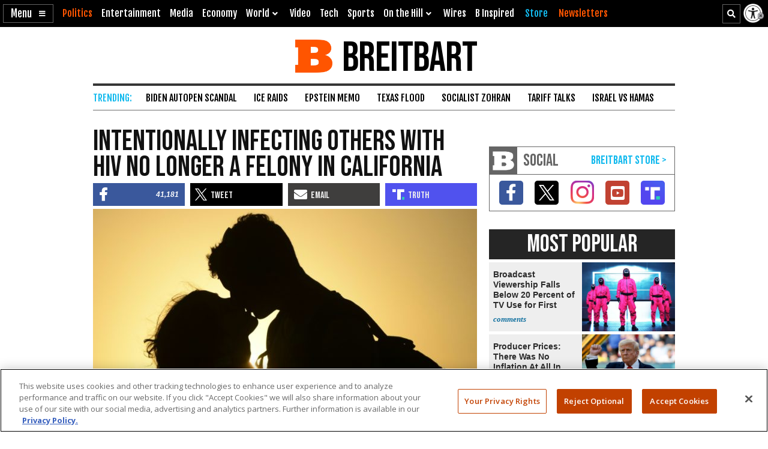

--- FILE ---
content_type: text/html; charset=UTF-8
request_url: https://www.breitbart.com/politics/2017/10/09/intentionally-infecting-others-with-hiv-no-longer-a-felony-in-california/
body_size: 22257
content:
<!DOCTYPE html>
<html lang="en" prefix="og: http://ogp.me/ns# fb: http://ogp.me/ns/fb# op: http://media.facebook.com/op# article: http://ogp.me/ns/article#" class="post-tmpl-default single single-post pid-7482152 tf-single pt-post c-politics">
<head>
	<meta charset="utf-8">
	<meta name="viewport" content="width=device-width,initial-scale=1">

	<link rel="dns-prefetch" href="https://geolocation.onetrust.com">
	<link rel="preconnect" href="https://geolocation.onetrust.com">

	<link rel="preload" href="https://cdn.cookielaw.org/scripttemplates/otSDKStub.js" as="script">
	<link rel="preload" href="https://cdn.cookielaw.org/consent/bea5fecf-7066-4a7e-ad83-51130a031a8a/bea5fecf-7066-4a7e-ad83-51130a031a8a.json" type="application/json" as="fetch" crossorigin>


	<link rel="dns-prefetch" href="https://fonts.gstatic.com" crossorigin>
	<link rel="preconnect" href="https://fonts.gstatic.com" crossorigin>

	<link rel="preload" href="https://fonts.googleapis.com/css2?family=Bebas+Neue&family=Fjalla+One&family=Open+Sans:wght@400;500;600;700&display=swap" as="style">
	<link rel="preload" href="https://cdnjs.cloudflare.com/ajax/libs/font-awesome/5.11.2/css/all.min.css" as="style">



	<link rel="preload" href="/t/style-97986845696878513892.css" as="style">


	<link rel="preload" href="/t/style-97986845696878513892.js" id="iscjs-preload" as="script">

	<link rel="preload" href="https://ajax.googleapis.com/ajax/libs/jquery/3.7.1/jquery.min.js" as="script">

<script>
var BB_Y={ads:!1,adc:!1,dev:!1,D:!1,lock:'97986845696878513892',pbv:'29038036650649640119',t:{pt:['single','singular','post'],category:['health','europe','politics'],tag:['aclu','aids','california','hiv','jerry-brown','lgbtq','transgender'],author:['thomas-d-williams'],kw:['felony','hiv','california','virus'],id:['7482152']},g:{dimension1:'thomas-d-williams',dimension2:'health europe politics',dimension4:'aclu aids california hiv jerry-brown lgbtq transgender'}};!function(e,t){function n(e,t){return e.indexOf(t)>-1}e.BB_Y=e.BB_Y||{ads:!0,adc:!1,dev:!1,D:!1,lock:"16938835",pbv:"31",t:{},g:{}},e.pbjs=e.pbjs||{que:[]},e.googletag=e.googletag||{cmd:[]},e.dataLayer=e.dataLayer||[],e.gtag=function(){e.dataLayer.push(arguments)};var o,r,i=!!e.console&&e.console,a=t.documentElement,s=e.location,c=s.pathname,d=s.host,l=s.href,u=e.screen,p="className"in a?String(a.className):"",g=p.match(/\bpid-[0-9]+/g),m=e.navigator,_=Date.now(),b="userAgent"in m?m.userAgent:"",f="cookie"in t&&"string"==typeof t.cookie?t.cookie:"",B={},h=!1,S={DOT:n(s.hash,"oneup"),D:BB_Y.D||n(s.hash,"bbdbg"),lock:String(BB_Y.lock),pbv:String(BB_Y.pbv),doing_popup:0,fired:{},JQF:[],GQF:[],has:function(e){return null!==BB_G.get(e)},get:function(t,n){var o=null;try{o=function(e){try{return null==e?e:JSON.parse(e)}catch(t){return e}}(e.localStorage.getItem(t))}catch(e){o=null}return n=void 0===n?null:n,null==o?n:o},set:function(t,n){try{return e.localStorage.setItem(t,JSON.stringify(n))}catch(e){return null}},remove:function(t){try{return e.localStorage.removeItem(t)}catch(e){return null}},consented:function(t){if("bnnConsent"in e)return bnnConsent.isConsented(t);return e.ISC_IS&&ISC_IS.consents.indexOf("string"==typeof t?{necessary:1,performance:2,functional:3,targeting:4,social:5}[t]:t)>-1},hasConsented:function(){return"bnnConsent"in e?bnnConsent.hasConsented():f.indexOf("OptanonAlertBoxClosed")>-1},CPRA:function(){return"bnnConsent"in e?bnnConsent.isCPRA():"US"===ISC_IS.geo.country&&"CA:CO:CT:UT".indexOf(ISC_IS.geo.state)>-1},GDPR:function(){return"bnnConsent"in e?bnnConsent.isGDPR():"EU"===ISC_IS.geo.continent||"AT:BE:BG:CH:CY:CZ:DE:DK:EE:ES:FI:FR:GB:GR:HR:HU:IE:IS:IT:LI:LT:LU:LV:MT:NL:NO:PL:PT:RO:SE:SI:SK".indexOf(ISC_IS.geo.country)>-1},SPEC:function(){return BB_G.CPRA()||BB_G.GDPR()},sendGA:function(e){var n={dimension5:ISC_IS.g,metric2:ISC_IS.adblock?1:0,adblock:ISC_IS.adblock?1:0};ISC_IS.error&&(n.page_title="Not Found",n.page_path="/error/?page="+s.pathname+s.search+"&from="+t.referrer),(ISC_IS.amp||t.title.indexOf("Comments: AMP")>-1)&&(n.dimension3="AMP"),(ISC_IS.app||ISC_IS.optimize)&&(n.dimension3="App");var o="1";for(var r in[1,2,3,4,5].forEach((function(e){o+=BB_G.consented(e)?"1":"0"})),n.consented=1*o,BB_Y.g)n[r]=BB_Y.g[r];for(var a in void 0===e?{}:e)n[a]=e[a];BB_G.D&&i.error("BB_G: EXEC sendGA()",{config:n}),gtag("js",new Date),gtag("config","G-5PBM4HC45W",n)},addScript:function(e,n,o,r){void 0===r&&(r="script");var s=t.createElement("script"),c=function(e){var n;return"object"==typeof e?n=e:"head"===e?n=t.head||t.getElementsByTagName("head")[0]:"body"===e?n=t.body||t.getElementsByTagName("body")[0]:"script"===e?n=t.getElementsByTagName("script")[0]:"string"==typeof e&&(n=t.getElementById(e)),n||(BB_G.D&&i.debug("BB_G.addScript [%s] - failed to addScript",{target:e,node:n}),n=a),n}(r);if(void 0!==o&&o?s.onload=function(){BB_G.D&&i.debug("BB_G.addScript(%s) - s.onload()",e),s.onload=null,setTimeout((function(){s&&s.parentNode&&s.parentNode.removeChild(s)}),500)}:BB_G.D&&(s.onload=function(){i.debug("BB_G.addScript(%s) - s.onload()",e)}),s.src=e,void 0!==n)for(var d in"async"in n&&(s.async=n.async),n)"async"!==d&&("onload"===d||"cb"===d?s.onload=n[d]:s.setAttribute(d,n[d]));c&&("script"===r&&c&&c.parentNode?c.parentNode.insertBefore(s,c):c.appendChild(s))},loadAfterJquery:function(e){BB_G.JQF.push(e)},onLoad:function(n,o,r,s){o="string"==typeof o?o:"",r="number"==typeof r&&r;var c=s?"onDom":"onLoad",d=function(){BB_G.D&&i.warn('LOAD: %s( "%s" ) NOW',c,o),n()},l=function(){return r?setTimeout(d,r):d()},u=function(){l.ran?BB_G.D&&i.warn('LOAD: %s( "%s" ) already func.ran',c,o):(l.ran=!0,s&&t.removeEventListener("DOMContentLoaded",u),e.removeEventListener("load",u),l())};"complete"===t.readyState||"loading"!==t.readyState&&!a.doScroll?e.setTimeout(u,10):(s&&t.addEventListener("DOMContentLoaded",u),e.addEventListener("load",u))},onDom:function(e,t,n){return BB_G.onLoad(e,t,n,!0)},getQueryVar:function(e){e=e.replace(/[[]/,"\\[").replace(/[\]]/,"\\]");var t=new RegExp("[\\?&]"+e+"=([^&#]*)").exec(s.search);return null!==t&&function(e){try{return decodeURIComponent(e.replace(/\+/g," "))}catch(t){return e}}(t[1])},getGeo:function(t){function n(e){return"object"==typeof e&&"state"in e&&"country"in e&&"continent"in e&&""!==e.country&&!("US"===e.country&&""===e.state)}function o(e){var t=e&&"object"==typeof e?e:{},n=s.search.match(/otgeo=([^,]+),([^&#]+)/);for(var o in n&&3===n.length&&(t.country=n[1].toUpperCase(),t.state=n[2].toUpperCase(),t.continent="US"===t.country?"NA":"EU"),m){var r=BB_G.getQueryVar("otgeo_"+o);!1!==r&&(t[o]=r.toUpperCase().trim())}return t}function r(e){l&&i.error("GEO: doFetch(%s)",e),_[e]={d:e.indexOf("breitbart.com")>0?"B":"O",s:0};var t=function(e){return function(t){var n=t&&"status"in t?t.status:_[e].s+(t&&"message"in t?"|"+t.message:"");l&&i.error("GEO: handleError( %s ) - %s",e,n,{e:t,FETCHED:_}),gtag("event","geo_fail",{non_interaction:!0,description:_[e].d+"|"+n}),setTimeout(d,500)}}(e);try{fetch(e,{headers:{accept:"application/json"},referrerPolicy:"strict-origin",mode:"cors",credentials:"omit"}).then((function(t){if(!t.ok)throw t;return _[e].s=t.status,t.text()})).then((function(e){var t=e.indexOf("{");return-1===t?e:(0!==t&&(e=e.replace(/^[^{]*({[^}]*}).*$/,"$1")),JSON.parse(e))})).then(a).catch(t)}catch(e){t(e)}}function a(e){B=function(e){var t={};for(var n in g){var r=g[n];t[r]=r in ISC_IS.geo?String(ISC_IS.geo[r]).toUpperCase():""}if("object"==typeof e)if("country_code"in e||"region"in e)for(var i in e)i in g&&null!==e[i]&&(t[g[i]]=String(e[i]).toUpperCase());else"state"in e&&"country"in e&&"continent"in e&&(t.country=""!==e.country?e.country:t.country,t.state=""!==e.state?e.state:t.state,t.continent=""!==e.continent?e.continent:t.continent);return o(t)}(e),l&&i.warn("GEO: EXEC processResults()",{new:e,fil:B}),n(B)&&(ISC_IS.geo=B,BB_G.set(u,B),BB_G.set("__storejs_ex_"+u,(new Date).getTime()+216e5)),c(),"object"==typeof e&&("country_code"in e||"region"in e?d():setTimeout(d,500))}function c(){if(n(B)){var t={stateCode:B.state,countryCode:B.country,regionCode:B.continent};l&&i.log("GEO: EXEC updateOneTrust ",B,t),e.OneTrust=e.OneTrust||{geolocationResponse:t},e.OneTrust.geolocationResponse=t}}function d(){if(0!==BB_G.GQF.length&&n(ISC_IS.geo))for(var e in l&&i.warn("GEO: EXEC runQueue()",B),BB_G.GQF)BB_G.GQF[e].hasRan||(l&&i.log("GEO: runQueue fire callback() [%d]",e,BB_G.GQF[e].func),BB_G.GQF[e].hasRan=!0,BB_G.GQF[e].func());else l&&i.error("GEO: SKIP runQueue()")}var l=s.hash.indexOf("geo")>-1,u="bnnIPGEO1",p="bnnIPGEObk1",g={continent_code:"continent",area_code:"area",city:"city",country_code:"country",metro_code:"metro",time_zone:"tz",postal_code:"zip",region:"state"},m={area:"",city:"",country:"",continent:"",metro:"",tz:"",zip:"",state:""},_={};"function"==typeof t&&BB_G.GQF.push({hasRan:!1,func:t}),"getGeo"in BB_G.fired?setTimeout(d,n(B)?10:250):(BB_G.fired.getGeo=1,B=o(BB_G.get(u,BB_G.get(p,m))),h=BB_G.get("__storejs_ex_"+u,BB_G.get("__storejs_ex_"+p,!1)),n(B)&&(ISC_IS.geo=B),c(),ISC_IS.bbcom&&"fetch"in e&&(!(B&&h&&n(B))||h<=(new Date).getTime())&&r("https://ip.breitbart.com/"),r("https://geolocation.onetrust.com/cookieconsentpub/v1/geo/location"),setTimeout(d,5e3))}};e.BB_G=S,o=[],e.fetch&&e.Promise&&Object.assign&&e.Map&&e.IntersectionObserver&&[].includes&&e.console||(["fetch","Promise","IntersectionObserver","matchMedia","Object.assign","console"].forEach((function(t){t in e||o.push(t)})),"document"in self&&"classList"in a&&"Element"in self&&"classList"in Element.prototype||o.push("Element.prototype.classList"),o.length>0&&(r="https://cdnjs.cloudflare.com/polyfill/v3/polyfill.min.js?features="+o.join(",")+"&flags=gated",BB_G.addScript(r,{async:!0,fetchPriority:"high",crossorigin:"anonymous",referrerpolicy:"no-referrer"}))),e.requestIdleCallback=e.requestIdleCallback||function(e){return setTimeout((function(){var t=Date.now();e({didTimeout:!1,timeRemaining:function(){return Math.max(0,50-(Date.now()-t))}})}),1)},e.cancelIdleCallback=e.cancelIdleCallback||function(e){clearTimeout(e)};var v={post_id:g?g[0].replace(/pid-/g,""):"",mobile:/Mobile|BB10|Android|Silk|Kindle|Opera (Mini|Mobi)|webOS|iP(hone|od)|BlackBerry/i.test(b),mobileP:/Mobi/i.test(b),mobileW:(u.width<u.height?u.width:u.height)<700,tablet:/tablet|ipad|playbook|silk/i.test(b),react:"ReactNativeWebView"in e,chrome:function(){try{var t=e.chrome,n="userAgentData"in m&&m.userAgentData,o="vendor"in m?m.vendor:"",r=void 0!==e.opr,i=/Edg\//i.test(b),a=b.match("CriOS"),s="Google Inc."===o;return n&&void 0!==n.brands&&void 0!==n.brands[0]&&void 0!==n.brands[0].brand&&(s="Google Chrome"===n.brands[0].brand),!!a||(!(null==t||"Google Inc."!==m.vendor||r||i||!s)||!(!/Chrome\//i.test(b)||i))}catch(e){return console.error("ERROR!",e),!0}}(),app:"ReactNativeWebView"in e||/(iPhone|iPod|iPad).*AppleWebKit(?!.*Version)/i.test(b)&&!/ Safari\//i.test(b)||/Android.*; wv.*AppleWebKit/i.test(b),li:n(f,"m8s2f7"),dev:n(s.hash,"bnnadev=1776"),uat:!0,premium_content:/is_premium_content/.test(p),premium_user:BB_G.has("bnnPREpre")?1===BB_G.get("bnnPREpre"):n(f,"bnnPREMat")&&n(f,'"currentPlan"')&&!n(f,'"currentPlan":"FREE'),free_user:1===BB_G.get("bnnPREfree"),logged_in_user:1===BB_G.get("bnnPREli"),usablenet:BB_G.has("bnnUsable"),geo:BB_G.get("bnnIPGEO1",BB_G.get("bnnIPGEObk1",{country:"",state:""})),preview:n(l,"preview=true")&&n(l,"preview_id="),single:n(p,"single")||n(p,"pid-"),home:n(p,"home"),home_vertical:n(p,"hp_vert"),video:n(c,"/video/")||n(c,"/clips/"),wire:n(c,"/news/")||n(p,"-wire"),error:n(p,"error404"),optimize:n(p,"tf-page-app-optimize"),search:n(c,"/search/"),amp:n(c,"/amp/"),qazy:!0,ads:BB_Y.ads,adc:"adc"in BB_Y&&BB_Y.adc,www:"www.breitbart.com"===d,bbcom:/\.breitbart\.com$/.test(d),t:BB_Y.t,adblock:BB_G.get("bnnAdBlock",!1),brave:"brave"in m,framed:e!==e.parent||n(p,"tf-page-app-optimize"),visible:!("visibilityState"in t)||"visible"===t.visibilityState,cookie:"cookieEnabled"in m&&!!m.cookieEnabled,observer:"IntersectionObserver"in e,g:BB_G.get("bnnGRP",_%2==0?"A":"B"),subbed:BB_G.has("bnnSub"),views:{d:0,m:0,w:0,y:0},consents:BB_G.get("bnnConsents",[1]),p100:!0,p95:_%20!=0,p90:_%10!=0,p85:_%7!=0,p80:_%5!=0,p75:_%4!=0,p67:_%3!=0,p50:_%2==0,p33:_%3==0,p25:_%4==0,p20:_%5==0,p15:_%7==0,p10:_%10==0,p5:_%20==0};v.ads=v.ads&&!v.framed,v.qazy=v.observer&&!v.framed,v.t.group=[v.g],v.dev&&(v.t.dev=["1"]),v.mobileP=v.tablet||v.mobileP||v.mobile||v.mobileW,"matchMedia"in e&&(v.mobileW=e.matchMedia("(max-width:480px) and (orientation:portrait), (max-width:767px)").matches,v.mobileW&&(v.mobile=v.mobileP=!0)),v.mobileP&&(a.className="ismobile "+a.className),v.usablenet&&(a.className="usablenet "+a.className),v.premium_content=v.single&&v.premium_content,v.premium_user&&(a.className="is_premium_user "+a.className)||(a.className="not_premium_user "+a.className),v.logged_in_user&&(a.className="is_logged_in_user "+a.className),v.free_user&&(a.className="is_free_user "+a.className),t.addEventListener("visibilitychange",(function(){ISC_IS.visible="visible"===t.visibilityState})),e.ISC_IS=v,"cookieDeprecationLabel"in m&&m.cookieDeprecationLabel.getValue().then((function(t){e.ISC_IS.t.cookLabel=t}));var y=BB_G.consented(4)?"granted":"denied";gtag("consent","default",{ad_storage:"granted",ad_user_data:"granted",ad_personalization:"granted",analytics_storage:"granted"}),gtag("consent","default",{ad_storage:y,ad_user_data:y,ad_personalization:y,analytics_storage:BB_G.consented(2)?"granted":"denied",wait_for_update:500,region:["US-CA","US-CO","US-CT","US-FL","US-MT","US-OR","US-TX","US-UT","US-VA","AT","BE","BG","CY","CZ","DE","DK","EE","ES","FI","FR","GB","GR","HR","HU","IE","IS","IT","LI","LT","LU","LV","MT","NL","NO","PL","PT","RO","SE","SI","SK"]}),BB_G.getGeo(),function(){function e(){n=function(e){return 0===e.offsetHeight||"none"===e.style.display||"hidden"===e.style.visibility||!t.querySelector("div.admob224")}(r),(n||5==o++)&&(clearInterval(i),ISC_IS.adblock!==n&&(ISC_IS.adblock=n,gtag("set",{adblock:n?1:0})),r.parentNode&&r.parentNode.removeChild(r))}var n=!1,o=0,r=function(){var e=t.createElement("div");return e.id="rc-widget-b",e.innerHTML="&nbsp;.&nbsp;",e.setAttribute("class","pub_300x250 pub_300x250m pub_728x90 text-ad textAd text_ad text_ads text-ads text-ad-links adsbox adglare-ad-server admob224"),e.setAttribute("style","width: 10px !important; height: 10px !important; font-size: 20px; color: transparent; position: absolute !important; bottom: 0; left: -10000px;"),(t.body||a).appendChild(e),e}(),i=setInterval(e,51);e()}()}(window,document);
</script>
<script async src="https://www.googletagmanager.com/gtag/js?id=G-5PBM4HC45W"></script>
<script src="https://cdn.cookielaw.org/scripttemplates/otSDKStub.js" data-domain-script="bea5fecf-7066-4a7e-ad83-51130a031a8a"></script>
<script>
!function(t,e,n){function o(t){var n=("; "+("cookie"in e&&"string"==typeof e.cookie?e.cookie:"")).split("; "+t+"="),o="";return n.length>1&&(o=n.pop().replace(/(%[0-9A-Z]{2})+/g,decodeURIComponent).split(";").shift()),String(o)}function r(e){var n="string"==typeof e?R[e]:e;return"OnetrustActiveGroups"in t?OnetrustActiveGroups.indexOf("C000"+n)>-1:u().indexOf(n)>-1}function a(){return String(e.cookie).indexOf("OptanonAlertBoxClosed")>-1}function s(){return""===ISC_IS.geo.country||"EU"===ISC_IS.geo.continent||I.indexOf(":"+ISC_IS.geo.country+":")>-1}function i(){return""===ISC_IS.geo.country||"US"===ISC_IS.geo.country&&U.indexOf(ISC_IS.geo.state)>-1}function c(){return i()||s()}function u(){var e=[1,2,3,4,5];if(i()?e=[1,3]:s()&&(e=[1]),"OnetrustActiveGroups"in t)e=t.OnetrustActiveGroups.replace(/[^1-5]/g,"").split("").map((function(t){return 1*t}));else{var n=y.match("groups=[^&]*");n&&"string"==typeof n[0]&&(e=n[0].match(/([0-9]):1/g).map((function(t){return 1*t.substring(0,1)})))}return ISC_IS.consents=e,e}function l(){var t;C&&n.debug("ONETRUST: EXEC updateFallbackClasses BEFORE: %s",m.className),a()?m.classList.remove("bb-con-open"):m.classList.add("bb-con-open"),u().forEach((function(t){m.classList.add("bb-con-"+t)})),(t=u(),[1,2,3,4,5].filter((function(e){return-1===t.indexOf(e)}))).forEach((function(t){m.classList.remove("bb-con-"+t)}))}function d(e){var o=c()?"AllowAll":"ToggleInfoDisplay";C&&n.warn("ONETRUST OT: EXEC fallbackClickHandler()",o);var r="AllowAll"===o&&0===t.location.pathname.indexOf("/t/assets/html/disqus");"OneTrust"in t?o in t.OneTrust?OneTrust[o]():"AllowAll"===o&&OneTrust.ToggleInfoDisplay():r=!0,r&&setTimeout((function(){t.location.reload(!0)}),500)}function p(){"OneTrust"in t||(C&&n.warn("ONETRUST OT: EXEC addNoOneTrust()"),m.classList.add("bb-con-no-ot"))}function f(){void 0===f.runs&&(f.runs=0),f.runs++>6?C&&n.warn("ONETRUST: SKIP ISCJSUpdate() [%d] NEVER FOUND!",f.runs):("number"==typeof g&&clearTimeout(g),"ISCJS"in t&&"O"in t.ISCJS&&"onetrust_updated"in t.ISCJS.O?(C&&n.warn("ONETRUST: EXEC onetrust_updated() [%d]",f.runs),f.runs=0,ISCJS.O.onetrust_updated()):g=setTimeout(f,500))}function O(e){C&&(void 0===O.runs&&(O.runs=0),n.error("ONETRUST: EXEC onConsentUpdated() [%d] detail:",O.runs,e),O.runs++),m.classList.remove("bb-con-no-ot"),BB_G.set("bnnConsents",u()),function(){var e="1";if([1,2,3,4,5].forEach((function(t){e+=r(t)?"1":"0"})),e*=1,t.gtag("get","G-5PBM4HC45W","consented",(function(o){e!==o&&(C&&n.log("ONETRUST: updateGa() set consented to %s",e),t.gtag("set",{consented:e}))})),c()){var o=!r("targeting");t.gtag("get","G-5PBM4HC45W","ads_data_redaction",(function(e){e!==o&&(C&&n.error("ONETRUST: updateGa() set ads_data_redaction to %s",o),t.gtag("set","ads_data_redaction",o))}))}}(),l(),0===t.location.pathname.indexOf("/t/assets/html/disqus")&&"BN_DSQ"in t&&"loadComments"in t.BN_DSQ&&r("functional")&&(n.error("ONETRUST: EXEC onConsentUpdated() loadComments!!"),t.BN_DSQ.loadComments()),f()}function b(){E||(E=!0,C&&(n.warn("ONETRUST: EXEC OptanonWrapper()",{GetDomainData:OneTrust.GetDomainData(),getGeolocationData:OneTrust.getGeolocationData()}),OneTrust.testLog()),m.className="bb-con-loaded "+m.className,"number"==typeof T&&clearTimeout(T),S&&S.StopIO(),y=o("OptanonConsent"),OneTrust.OnConsentChanged((function(t){C&&n.error("ONETRUST: EXEC OneTrust.OnConsentChanged()  e.detail e",t.detail),O(t.detail)})),setTimeout(l,500))}var C=t.location.hash.indexOf("onetrust")>-1||BB_G.D,S=!1,g=null,T=null,E=!1,m=e.documentElement,I=":AT:BE:BG:CH:CY:CZ:DE:DK:EE:ES:FI:FR:GB:GR:HR:HU:IE:IS:IT:LI:LT:LU:LV:MT:NL:NO:PL:PT:RO:SE:SI:SK:",U=["CA","CO","CT","UT"],A={1:"necessary",2:"performance",3:"functional",4:"targeting",5:"social"},R={necessary:1,performance:2,functional:3,targeting:4,social:5,C0001:1,C0002:2,C0003:3,C0004:4,C0005:5},y=o("OptanonConsent");C&&n.warn("ONETRUST: EXEC loadOneTrust()"),t.OptanonWrapper=b,t.bnnConsent={isConsented:r,hasConsented:a,isSPEC:c,isGDPR:s,isCPRA:i,getActive:u},t.addEventListener("OneTrustGroupsUpdated",(function(t){C&&n.error("ONETRUST: EXEC OneTrustGroupsUpdated()",t.detail),O(t.detail)})),ISC_IS.app||!ISC_IS.www||r("social")&&r("targeting")||function(){C&&n.error("ONETRUST: EXEC startInlineRewriter()"),S={runs:0,io:null,x:!1,Writer:function(t){var e="src"in t?t.src:"",o=5,r=!1;t.getAttribute("data-rx")||t.getAttribute("data-google-container-id")||e.match(/(doubleclick|google|googlesyndication)\.(net|com)/i)||t.className.indexOf("optanon-category-C000")>-1||["text/dbg-curated","application/ld+json","text/dbg-canvas"].indexOf("type"in t?String(t.type):"")>-1||(C&&n.log("ONETRUST: startInlineRewriter %O",t),t.setAttribute("data-rx",1),"IFRAME"===t.nodeName.toUpperCase()&&t.setAttribute("loading","lazy"),e&&(e.indexOf("//rumble.com")>-1?(-1===e.indexOf("pub=he97b")&&-1===e.indexOf("secret=")&&t.setAttribute("src",e.replace(/(\/|\?.*)$/,e.indexOf("/embed/")>-1?"?pub=he97b":"?mref=he97b&mc=6fpet")),o=4):e.match(/(youtu\.be|youtube\.com)/)?(r=!0,t.setAttribute("src",e.replace(/\/(youtu\.be|([^.]+\.)?youtube\.com)/g,"//www.youtube-nocookie.com"))):e.match(/(jwplatform|jwplayer)\.com\/players\/[^-]+/)&&(ISC_IS.premium_user?e.match(/-(o73dHpYz|BmGFWs2F|5YHnKzra)/)&&(r=!0,t.setAttribute("src",e.replace(/(o73dHpYz|BmGFWs2F|5YHnKzra)/g,"W6UZUFLe"))):e.match(/-(W6UZUFLe|o73dHpYz|BmGFWs2F)/)?(r=!0,t.setAttribute("src",e.replace(/(W6UZUFLe|o73dHpYz|BmGFWs2F)/g,"5YHnKzra"))):o=4)),r||(t.setAttribute("data-otc",o),e&&(t.setAttribute("data-src",t.src),t.removeAttribute("src")),t.classList.add("optanon-category-C000"+o)))},RunIO:function(){S.runs++>100?S.StopIO():S.MakeList()},StopIO:function(){C&&n.warn("OTIFRAME OT: StopIO() RUNS: %d",S.runs),"number"==typeof S.io&&(clearInterval(S.io),S.io=null)},MakeList:function(){if(!S.x){S.x=!0;try{e.querySelectorAll(t).forEach(S.Writer)}catch(t){C&&console.error("MakeList Error",t)}S.x=!1}}};var t=ISC_IS.single?"#MainW article iframe[src], #MainW article script":"#ContainerW iframe[src], #ContainerW script";S.RunIO(),S.io=setInterval(S.RunIO,10)}(),l(),BB_G.onLoad((function(){if("OneTrust"in t||(T=setTimeout(p,1e3)),e.getElementById("iscjs-preload"))C&&n.debug("ONETRUST OT: SKIP addFallbacks() - will use onetrust-fallbacks instead");else{C&&n.warn("ONETRUST OT: EXEC addFallbacks()");var o=c();e.querySelectorAll(".bb-con-need-1, .bb-con-need-2, .bb-con-need-3, .bb-con-need-4, .bb-con-need-5").forEach((function(t){t.setAttribute("title","Click to Accept");var e,n,r=t.querySelector("figure");if(r){r.addEventListener("click",d);var a=t.querySelector("button");a&&(a.innerText=o?"Accept Cookies":"Enable "+(e=1*t.className.match(/bb-con-need-([0-9]+)/)[1],(n=A[e]).substring(0,1).toUpperCase()+n.substring(1)+" Cookies"),a.setAttribute("title","Click to Enable"))}}))}}),"addFallbacks")}(window,document,console);
BB_G.sendGA();</script>
	<meta name="apple-itunes-app" content="app-id=722987199">
	<meta name="google-play-app" content="app-id=com.breitbart.app">
	<meta name="theme-color" content="#FF5500">
	<meta name="ahrefs-site-verification" content="e5213d6c4a07fe85baa34006f2a9a3c977bd8f3a50fd0ab6d2aa93844e0b3303">
	<meta property="fb:pages" content="95475020353">
	<meta name="twitter:dnt" content="on">

	<link rel="home" href="https://www.breitbart.com">
	<link rel="search" type="application/opensearchdescription+xml" href="/opensearch.xml">
	<link rel="alternate" type="application/rss+xml" href="https://feeds.feedburner.com/breitbart" title="Breitbart News Feed">
	<link rel="mask-icon" href="/favicon.svg" color="#ff5500">
	<link rel="apple-touch-icon" href="/apple-touch-icon.png">
	<link rel="icon" href="/favicon.png" sizes="192x192">
	<link rel="manifest" href="/manifest.json">

	<link href="https://fonts.googleapis.com/css2?family=Bebas+Neue&family=Fjalla+One&family=Open+Sans:wght@400;500;600;700&display=swap" rel="stylesheet">
	<link href="/t/style-97986845696878513892.css" rel="stylesheet">
	<link href="https://cdnjs.cloudflare.com/ajax/libs/font-awesome/5.11.2/css/all.min.css" rel="stylesheet">

	<title>Intentionally Infecting Others with HIV No Longer a Felony in California</title>
	<meta name="description" content="California Gov. Jerry Brown has signed a bill lowering the crime of exposing a sexual partner to HIV from a felony to a misdemeanor.">
	<meta name="robots" content="max-image-preview:large">
	<link rel="canonical" href="https://www.breitbart.com/politics/2017/10/09/intentionally-infecting-others-with-hiv-no-longer-a-felony-in-california/">
	<link rel="publisher" href="https://plus.google.com/110812411499982071387">
	<meta property="og:locale" content="en_US">
	<meta property="og:type" content="article">
	<meta property="og:title" content="Intentionally Infecting Others with HIV No Longer a Felony in California">
	<meta property="og:description" content="California Gov. Jerry Brown has signed a bill lowering the crime of exposing a sexual partner to HIV from a felony to a misdemeanor.">
	<meta property="og:url" content="https://www.breitbart.com/politics/2017/10/09/intentionally-infecting-others-with-hiv-no-longer-a-felony-in-california/">
	<meta property="og:site_name" content="Breitbart">
	<meta property="article:publisher" content="https://www.facebook.com/Breitbart">
	<meta property="article:tag" content="ACLU">
	<meta property="article:tag" content="AIDS">
	<meta property="article:tag" content="California">
	<meta property="article:tag" content="HIV">
	<meta property="article:tag" content="Jerry Brown">
	<meta property="article:tag" content="LGBTQ+">
	<meta property="article:tag" content="Transgender">
	<meta property="article:section" content="Politics">
	<meta property="article:published_time" content="2017-10-09T10:18:50+00:00">
	<meta property="article:modified_time" content="2017-10-09T15:21:57+00:00">
	<meta property="og:updated_time" content="2017-10-09T15:21:57+00:00">
	<meta property="fb:app_id" content="1243316582352556">
	<meta property="og:image" content="https://media.breitbart.com/media/2017/07/wi/afp/20/1lud139-e1501524790857.jpg">
	<meta property="og:image:secure_url" content="https://media.breitbart.com/media/2017/07/wi/afp/20/1lud139-e1501524790857.jpg">
	<meta property="og:image:width" content="447">
	<meta property="og:image:height" content="335">
	<meta property="og:image:alt" content="AFP">
	<meta name="twitter:card" content="summary_large_image">
	<meta name="twitter:description" content="California Gov. Jerry Brown has signed a bill lowering the crime of exposing a sexual partner to HIV from a felony to a misdemeanor.">
	<meta name="twitter:title" content="Intentionally Infecting Others with HIV No Longer a Felony in California">
	<meta name="twitter:site" content="@BreitbartNews">
	<meta name="twitter:image" content="https://media.breitbart.com/media/2017/07/wi/afp/20/1lud139-e1501524790857.jpg">
	<meta name="twitter:creator" content="@tdwilliamsrome">
	<meta content="Thomas D. Williams, Ph.D." name="author">
	<meta content="ACLU,AIDS,California,HIV,Jerry Brown,LGBTQ+,Transgender" name="news_keywords">
	<meta content="2017-10-09T03:18:50Z" name="pubdate">
	<meta content="2017-10-09T08:21:57Z" name="lastmod">
	<meta content="1752703422" name="reqtime">
	<meta content="1752703423" name="time">
	<meta property="og:article:author:image" content="https://media.breitbart.com/media/authors/145x100/1twilliams.png">
	<meta property="article:categories" content="Politics,London / Europe,Health">
	<link rel="amphtml" href="https://www.breitbart.com/politics/2017/10/09/intentionally-infecting-others-with-hiv-no-longer-a-felony-in-california/amp/">
<script>function bnnSetupObservers(){function e(e){var t=e.getAttribute("data-harry");t&&(e.src=t,e.removeAttribute("data-harry"),e.classList.remove("lazy-loop"))}function t(e){e.querySelectorAll('img[loading="lazy"]').forEach((function(e){e.setAttribute("loading","eager")}));var t=function(){"function"==typeof window.fix_grid_block&&fix_grid_block(0,e)};t(),setTimeout(t,1e3),setTimeout(t,5e3),setTimeout(t,9e3)}var r,n;bnnSetupObservers.ra||(bnnSetupObservers.ra=!0,ISC_IS.observer="IntersectionObserver"in window,ISC_IS.observer&&(r=new IntersectionObserver((function(t,r){t.forEach((function(t){t.isIntersecting&&t.target&&(r.unobserve(t.target),e(t.target))}))}),{rootMargin:"50px 0px 50px 0px"}),n=new IntersectionObserver((function(e,r){e.forEach((function(e){e.isIntersecting&&(r.unobserve(e.target),t(e.target))}))}),{rootMargin:"3400px 0px 3000px 0px",threshold:0})),ISC_IS.home&&document.querySelectorAll("#gmxcanvas section.gb").forEach((function(e){ISC_IS.observer?n.observe(e):t(e)})),ISC_IS.home_vertical&&document.querySelectorAll("video.lazy-loop[data-harry]").forEach((function(t){"1776"===t.getAttribute("data-end")?t.setAttribute("loop","loop"):("true"===t.getAttribute("data-rumble")&&(t.currentTime=t.getAttribute("data-start"),t.play()),t.addEventListener("timeupdate",(function(){if(this.currentTime>this.dataset.end){this.currentTime=this.dataset.start;try{this.play()}catch(e){console.error("timeupdate play failed",e)}}}),!1)),ISC_IS.observer?r.observe(t):e(t)})))}BB_G.onDom(bnnSetupObservers,"bnnSetupObservers");function bnnSetupTweetListener(){window.bnnSetupTweetListenerLoaded=1,window.addEventListener("message",(function(e){if(function(e){return"object"==typeof e&&"origin"in e&&"data"in e&&"https://www.breitbart.com"===e.origin&&e.data&&"object"==typeof e.data&&"type"in e.data&&"id"in e.data&&"height"in e.data&&"tweetheight"===e.data.type}(e)){var t=e.data.id,n=e.data.height;window.BB_G&&window.BB_G.D&&console.debug("tweets message received!",e.data),document.querySelectorAll('iframe.bnn-if-tweet[src*="#'+t+'"], iframe.bnn-if-tweet[data-src*="#'+t+'"]').forEach((function(e){e.setAttribute("data-bnewh",n),e.style.height=n}))}}),!1)}"bnnSetupTweetListenerLoaded"in window||bnnSetupTweetListener();!function(e,t,r){function n(){var n=t.querySelectorAll("article .entry-content iframe.bnn-if-tweet[src]");c&&r.error("TWEETS: replaceIframesWithDivs() %d num iframes found",n.length),n&&n.length>4&&(n.forEach((function(e,r){var n=e.src.replace(/^[^#]*#(.*)$/,"$1"),i=e.getAttribute("data-btlnk");if(n&&i){var a=t.createElement("div");a.className="bnn-div-tweet",a.setAttribute("data-pos",r),a.setAttribute("data-tweethash",n),a.setAttribute("data-btlnk",i),e.parentNode.replaceChild(a,e)}})),c&&r.warn("TWEETS: EXEC loadTwitterJS()"),e.twttr=function(t,r,n){var i=t.getElementsByTagName(r)[0],a=e.twttr||{};return t.getElementById(n)||((t=t.createElement(r)).id=n,t.async=!0,t.src="https://platform.twitter.com/widgets.js",t.onload=function(){c&&console.log("TWEETS: JS LOADED"),w=!0},t.onerror=function(){console.error("TWEETS: JS FAILED TO LOAD"),w=!1},i.parentNode.insertBefore(t,i),a._e=[],a.ready=function(e){a._e.push(e)}),a}(t,"script","twitter-wjs"),e.twttr.ready(a),s&&setTimeout((function(){if(!w){console.error("TWEETS: JS FAILED TO LOAD FALLBACKS");var e=document.createElement("div");e.innerHTML='<div class="bb-con-need-ff"><figure><p>To View Tweets <a href="https://support.mozilla.org/en-US/kb/websites-look-wrong-or-appear-differently#w_turn-off-enhanced-tracking-protection-for-the-website">Disable Firefox Enhanced Protection for Site</a></p></figure></div>',document.querySelectorAll("article .entry-content .bnn-div-tweet").forEach((function(t){t.after(e.cloneNode(!0))})),a()}}),4e3))}function i(n,i){n.forEach((function(n){if(n.target){var i=!n.target.hasAttribute("data-intersecting"),a=n.target.getAttribute("data-pos");if(n.target.setAttribute("data-intersecting",n.isIntersecting),c&&r.warn("TWEETS: LIVE IFRAMES: %d",t.querySelectorAll(".bnn-if-tweet iframe").length),n.isIntersecting)n.target.hasAttribute("data-creating")||(c&&r.warn("TWEETS: divObserverCB() entry[%d] CREATING",a,n),n.target.setAttribute("data-creating",1),function(n){if(!("twttr"in e&&"widgets"in e.twttr&&"createTweet"in e.twttr.widgets))return r.error("TWEETS: bad window.twttr!",e.twttr);var i=n.getAttribute("data-tweethash"),a=i.replace(/^([^-]+).*$/,"$1"),o={},d=n.getAttribute("data-pos"),s=n.getAttribute("data-btlnk");c&&r.log("TWEETS: createDivTweet( %s ) [%d] numBuilding: %d",a,d,E),i.indexOf("noconvo")>-1&&(o.conversation="none"),i.indexOf("onlyvideo")>-1&&(o.mediaMaxWidth=ISC_IS.mobileW?e.screen.width-40:640),i.indexOf("nocards")>-1&&(o.cards="hidden");var l=t.createElement("div");l.id="tweet-container-"+a,l.className="bnn-if-tweet",l.innerHTML='<div class="bn-lazy-msg"><div class="bn-loader-circle"><div></div></div><p><a class="x5l" href="'+s+'">View on X</a></p></div>',n.appendChild(l),u[d]=requestIdleCallback((function(){function i(){s&&s.offsetHeight&&s.offsetHeight>140&&(n.style.minHeight=String(s.offsetHeight)+"px")}var s=t.getElementById(l.id);E+=1;try{e.twttr.widgets.createTweet(a,s,o).then((function(){c&&r.warn("TWEETS: createDivTweet( %s ) BUILT!",a),E-=1,delete u[d];var e=n.querySelector(".bn-lazy-msg");e&&e.parentNode.removeChild(e),setTimeout(i,100),setTimeout(i,1e3),setTimeout(i,3e3)}))}catch(e){c&&r.error("TWEETS: createDivTweet( %s ) FAILED",a,e)}}),{timeout:1e3})}(n.target));else if(!i&&n.target.hasAttribute("data-creating")){if(c&&r.warn("TWEETS: divObserverCB() entry[%d] REMOVED",a,n.target,n),a in u){var o=u[a];c&&r.warn("TWEETS: divObserverCB() entry[%d] CANCELLING",a);try{E-=1,cancelIdleCallback(o),delete u[a]}catch(e){c&&r.error("TWEETS: divObserverCB() entry[%d] cancelIdle failed!",a,{error:e},o)}}n.target.removeAttribute("data-creating"),n.target.innerHTML=""}}}))}function a(){var e=t.querySelectorAll("article .entry-content div.bnn-div-tweet[data-tweethash]");c&&r.warn("TWEETS: startDivIO() %d num divs found",e.length),e&&(f=new IntersectionObserver(i,{rootMargin:"1600px 10px 1600px 10px",threshold:0}),e.forEach((function(e){f.observe(e)})))}function o(){c&&r.warn("TWEETS: EXEC main()"),ISC_IS.mobile&&e.screen.width<640&&function(){var n=t.querySelectorAll('article .entry-content iframe[width="640"], article .entry-content iframe[width="560"]');if(n&&e.screen.width<640){c&&r.warn("TWEETS: fixIframeDimensions() %d num iframes found",n.length);var i=241,a=428;e.screen.width<476&&(i=219,a=390),n.forEach((function(e){e.width=a,e.height=i}))}}(),l&&BB_G.consented("social")?BB_G.onDom(n,"replaceIframesWithDivs",200):c&&r.error("TWEETS: SKIP main() firefox: %s  consented: %s",s,BB_G.consented("social"))}var c=BB_G.D||e.location.hash.indexOf("lazy")>-1,d="userAgent"in e.navigator?String(e.navigator.userAgent).toLowerCase():"",s=d.indexOf("firefox")>-1,l=(d.indexOf("edg"),!0),f=null,u={},E=0,w=!1;c&&r.warn("TWEETS: EXEC init()"),BB_G.onDom(o,"main")}(window,document,console);</script>

</head>
<body class="post-tmpl-default single single-post pid-7482152 tf-single pt-post c-politics">
<nav aria-label="Accessibility Selector and Skip Link" class="a11y-nav"><ul><li><a tabindex="0" href="#" class="usable-ac-link" aria-label="Enable Accessibility" rel="nofollow">Enable Accessibility</a></li><li><a tabindex="0" href="#ContainerW" rel="nofollow">Skip to Content</a></li></ul></nav>

<script async src="https://ajax.googleapis.com/ajax/libs/jquery/3.7.1/jquery.min.js" referrerpolicy="no-referrer"></script>

<div id="HavDW1">

<figure id="ROS-Leader" class="a9d"></figure>
<figure id="ROS-Header" class="a9d"></figure></div>
<div id="GlobalW">
	<header id="HeadW">
		<div id="HWI">
	<div id="MT" role="button" tabindex="-1" aria-label="Menu"></div>
	<nav id="HNAV" aria-label="Main Menu">
		<ul id="NavT"><li class="c-politics"><a href="https://www.breitbart.com/politics/">Politics</a></li><li class="c-entertainment"><a href="https://www.breitbart.com/entertainment/">Entertainment</a></li><li class="c-the-media"><a href="https://www.breitbart.com/the-media/">Media</a></li><li class="c-economy"><a href="https://www.breitbart.com/economy/">Economy</a></li><li class="dd"><a>World</a><ul><li class="c-europe"><a href="https://www.breitbart.com/europe/">London / Europe</a></li><li class="c-border"><a href="https://www.breitbart.com/border/">Border / Cartel Chronicles</a></li><li class="c-middle-east"><a href="https://www.breitbart.com/middle-east/">Israel / Middle East</a></li><li class="c-africa"><a href="https://www.breitbart.com/africa/">Africa</a></li><li class="c-asia"><a href="https://www.breitbart.com/asia/">Asia</a></li><li class="c-latin-america"><a href="https://www.breitbart.com/latin-america/">Latin America</a></li><li class="p-world-news"><a href="https://www.breitbart.com/world-news/">All World</a></li></ul></li><li class="p-video"><a href="https://www.breitbart.com/video/">Video</a></li><li class="c-tech"><a href="https://www.breitbart.com/tech/">Tech</a></li><li class="c-sports"><a href="https://www.breitbart.com/sports/">Sports</a></li><li class="dd"><a href="https://www.breitbart.com/tag/on-the-hill/">On the Hill</a><ul><li><a href="https://www.breitbart.com/tag/on-the-hill/">On the Hill Articles</a></li><li class="p-on-the-hill-exclusive-video"><a href="https://www.breitbart.com/on-the-hill-exclusive-video/">On The Hill Exclusive Video</a></li></ul></li><li><a href="/news/">Wires</a></li><li><a href="https://www.breitbart.com/tag/b-inspired-news/">B Inspired</a></li></ul>		<a href="https://store.breitbart.com/" rel="nofollow" class="store" aria-label="Breitbart Store"></a>
		<a href="https://www.breitbart.com/newsletters/" class="newsletters" aria-label="Breitbart Newsletters"></a>
	</nav>
	<a rel="index" class="logo" href="https://www.breitbart.com/" aria-label="Breitbart News Network">BREITBART</a>
	<a tabindex="0" href="#" class="usable-ac-link" aria-label="Enable Accessibility" title="Enable Accessibility" rel="nofollow"></a>
	<div class="fdd">
		<form action="https://www.breitbart.com/search/"><label aria-label="Search Text"><input type="search" placeholder="search" name="s" aria-label="Search Text"></label></form>
		<ul id="NavDD"><li class="c-politics"><a href="https://www.breitbart.com/politics/">Politics</a></li><li class="c-entertainment"><a href="https://www.breitbart.com/entertainment/">Entertainment</a></li><li class="c-the-media"><a href="https://www.breitbart.com/the-media/">Media</a></li><li class="c-economy"><a href="https://www.breitbart.com/economy/">Economy</a></li><li class="dd"><a>World</a><ul><li class="c-europe"><a href="https://www.breitbart.com/europe/">London / Europe</a></li><li class="c-border"><a href="https://www.breitbart.com/border/">Border / Cartel Chronicles</a></li><li class="c-middle-east"><a href="https://www.breitbart.com/middle-east/">Israel / Middle East</a></li><li class="c-africa"><a href="https://www.breitbart.com/africa/">Africa</a></li><li class="c-asia"><a href="https://www.breitbart.com/asia/">Asia</a></li><li class="c-latin-america"><a href="https://www.breitbart.com/latin-america/">Latin America</a></li><li class="p-world-news"><a href="https://www.breitbart.com/world-news/">World News</a></li></ul></li><li class="p-video"><a href="https://www.breitbart.com/video/">Video</a></li><li class="c-tech"><a href="https://www.breitbart.com/tech/">Tech</a></li><li class="c-sports"><a href="https://www.breitbart.com/sports/">Sports</a></li><li class="dd"><a href="https://www.breitbart.com/tag/on-the-hill/">On the Hill</a><ul><li><a href="https://www.breitbart.com/tag/on-the-hill/">On the Hill Articles</a></li><li class="p-on-the-hill-exclusive-video"><a href="https://www.breitbart.com/on-the-hill-exclusive-video/">On The Hill Exclusive Video</a></li></ul></li><li><a href="/news/">Wires</a></li><li class="dd"><a>Podcasts</a><ul><li class="p-podcasts"><a href="https://www.breitbart.com/podcasts/breitbart-news-daily/">Breitbart News Daily</a></li></ul></li><li><a href="https://www.breitbart.com/tag/b-inspired-news/">B Inspired</a></li><li><a href="https://media.breitbart.com/media/2019/11/about-breitbart-news.pdf">About Us</a></li><li class="p-people"><a rel="nofollow" href="https://www.breitbart.com/people/">People</a></li><li class="p-newsletters"><a href="https://www.breitbart.com/newsletters/">Newsletters Signup</a></li></ul>	</div>
</div>
		<div id="HWT">
			<a class="logo" href="https://www.breitbart.com/" title="Breitbart News Network">BREITBART</a>
			<section aria-label="Trending Stories" id="section-trending-bar">
	<ul id="menu-trending"><li><a href="https://www.breitbart.com/tag/joe-biden/">Biden Autopen Scandal</a></li><li><a href="https://www.breitbart.com/tag/los-angeles/">ICE Raids</a></li><li><a href="https://www.breitbart.com/tag/jeffrey-epstein/">Epstein Memo</a></li><li><a href="https://www.breitbart.com/tag/texas/">Texas Flood</a></li><li><a href="https://www.breitbart.com/tag/zohran-mamdani/">Socialist Zohran</a></li><li><a href="https://www.breitbart.com/tag/tariffs/">Tariff Talks</a></li><li><a href="https://www.breitbart.com/tag/israel/">Israel vs Hamas</a></li></ul></section>
		<section id="section-latest-news" class="H" data-last_saved="2025-07-16T22:03:13" data-max_stories="15" data-show_percentage="p100"></section>
				</div>
	</header>
	<div id="ContentW">
		<div id="ContainerW">
<section id="MainW">
			<article class="the-article post-7482152 post type-post has-post-thumbnail category-health category-europe category-politics">
			<header>
								<h1>Intentionally Infecting Others with HIV No Longer a Felony in California</h1>
						<aside id="social-share-article-top" class="bnn-social-share" data-fbc="11516">
			<a role="button" class="button_facebook" href="#" rel="nofollow"><em></em><span class="acz5">41,181</span></a>
			<a role="button" class="button_twitter" href="#" rel="nofollow"><span></span></a>
			<a role="button" class="button_email" href="#" rel="nofollow"></a>
			<a role="button" class="button_truthsocial" href="#" rel="nofollow"><span></span></a>
		</aside>
		<figure><img width="640" height="426" src="https://media.breitbart.com/media/2017/07/wi/afp/20/1lud139-640x426.jpg"  alt="The dangers of &quot;chemical sex&quot; include addiction, overdose and HIV infection"  /><figcaption><cite><a rel="nofollow" href="https://www.afp.com/">AFP</a></cite></figcaption></figure><div class="header_byline"><address data-n><a href="/author/thomas-d-williams/"  title="Posts by Thomas D. Williams, Ph.D.">Thomas D. Williams, Ph.D.</a></address><time datetime="2017-10-09T03:18:50Z">9 Oct 2017</time><span class="byC" data-dsqu="/politics/2017/10/09/intentionally-infecting-others-with-hiv-no-longer-a-felony-in-california/" data-dsqi="7482152" data-fbc="11516"></span></div>			</header>
			<div class="entry-content">
				<p class="subheading">In a controversial move, California Gov. Jerry Brown has signed a bill downgrading the crime of deliberately exposing a sexual partner to HIV from a felony to a misdemeanor.</p>
<p>The measure comes just as an HIV-positive man in Scotland is being <a href="https://www.breitbart.com/tech/2017/10/06/hiv-positive-man-allegedly-tried-to-infect-grindr-dates-with-sabotaged-condoms/">prosecuted</a> for purposefully infecting a number of his Grindr dates with the virus, by insisting on “unprotected sex” or using perforated condoms.</p>
<p>After sex, 26-year-old Daryll Rowe would reportedly send “mocking text messages” to partners boasting he was HIV positive.</p>
<p>“Maybe you have the fever. I came inside you and I have HIV LOL. Oops!” Rowe texted to one partner, while he reportedly said to another in a phone call, “I ripped the condom. You’re so stupid. You didn’t even know.”</p>
<p>Rowe is now facing charges of “infecting four men with the virus and attempting to infect a further six,” a crime considered “Grievous Bodily Harm” in the United Kingdom, carrying a maximum sentence of life in prison.</p>
<p>The new California <a href="https://www.latimes.com/politics/essential/la-pol-ca-essential-politics-updates-gov-brown-downgrades-from-felony-to-1507331544-htmlstory.html">regulation</a> lessening the crime of deliberately exposing others to the HIV virus was authored by state Democrats Sen. Scott Wiener (D-San Francisco) and Asm. Todd Gloria (D-San Diego), and cosponsored by a number of LGBT groups.</p>
<p>Senate <a href="https://leginfo.legislature.ca.gov/faces/billNavClient.xhtml?bill_id=201720180SB239">bill</a> 239 (SB 239), which will go into effect on Jan. 1, 2018, does not only apply to those who engage in consensual sex, but also covers those who give blood without telling the blood bank that they are HIV-positive, even when they do so with the specific intent of infecting patients with the contagious virus.</p>
<p>Republican <a href="http://edition.cnn.com/2017/10/07/health/california-hiv-bill-signed/index.html">lawmakers</a> such as Sen. Jeff Stone, who is also a pharmacist, and Sen. Joel Anderson of Alpine voted against the bill, arguing it puts the public at risk.</p>
<p>“I’m of the mind that if you purposefully inflict another with a disease that alters their lifestyle the rest of their life, puts them on a regimen of medications to maintain any kind of normalcy, it should be a felony,” Anderson said during the floor debate.</p>
<p>“It’s absolutely crazy to me that we should go light on this,” Anderson said.</p>
<p>In 2015, an HIV-positive California landscape architect who <a href="https://www.washingtonpost.com/news/morning-mix/wp/2015/05/05/man-who-knowingly-spread-hiv-sentenced-to-six-months-judge-calls-it-a-travesty/?utm_term=.878fdf3e5c17">boasted</a> of intentionally infecting others with the virus was sentenced to six months in jail after pleading no contest to a misdemeanor health code violation.</p>
<p>Evidence from 11,000 text messages and three dozen audio clips showed Thomas Miguel Guerra bragging of his exploits and joking about keeping his condition secret from his sex partners.</p>
<p>“Yay lol,” read one text. “Someone getting poz that day. Poor Sucka.”</p>
<p>The San Diego judge who sentenced Guerra couldn’t hide her anger over the case.</p>
<p>“I think that’s a tremendous oversight in the law if this is just a misdemeanor,” said Judge Katherine Lewis, calling the light sentence a “travesty” while insisting the offense should be changed to a felony.</p>
<p>In 2011, a 51-year-old HIV-positive man who said he had <a href="http://www.dailymail.co.uk/news/article-2080507/David-Dean-Smith-HIV-positive-man-set-pass-virus-people-possible.html">intentionally</a> infected “thousands” of partners turned himself in to Michigan police.</p>
<p>“He hits drifters,” testified one of David Dean Smith’s alleged female victims. “He hits people who are young. He hits young women, and from what I understand, he hits men, too. Those are his targets.”</p>
<p>A detective investigating the case said that Smith “intentionally attempted to spread the disease to kill people. His latest fantasy is strangling a woman and having sex with her dead body.”</p>
<p>The ACLU, which cosponsored SB 239, <a href="https://www.aclusandiego.org/governor-signs-bill-modernizing-california-hiv-laws/">described</a> the new measure as “modernizing” California HIV laws while praising Governor Jerry Brown for reforming “outdated laws that unfairly criminalized and stigmatized people living with HIV.”</p>
<p>In their report, the ACLU said that the law criminalizing the exposure of others to the HIV virus was passed in the 1980s and was “based on fear and the limited medical understanding of the time.”</p>
<p>LGBT activists also praised the new law, alleging that the former legislation unfairly disfavored specific groups.</p>
<p>“California’s outdated and draconian HIV criminal laws have disproportionately harmed people of color and transgender women,” said Melissa Goodman, LGBTQ, Gender and Reproductive Justice Project Director with the ACLU of Southern California.</p>
<p>“With the enactment of this law, our laws will now become more fair, less discriminatory, and will promote treatment and prevention rather than criminalization,” she said.</p>
<p>Rick Zbur, the executive director of Equality California, an LGBTQ advocacy group, said that SB 239 “is not only fair, but it’s good public health,” and will be “good for all Californians.”</p>
<p>“With his signature, Governor Brown has moved California’s archaic HIV laws out of the 1980s and into the 21st century,” Zbur said.</p>
<p>The new law makes the intentional transmission of the HIV virus a misdemeanor punishable by imprisonment in a county jail for not more than 6 months, if the perpetrator acts with the specific intent to transmit the disease to another person.</p>
<p>It also makes it a misdemeanor “to attempt to intentionally transmit an infectious and communicable disease,” punishable by imprisonment in a county jail for not more than 90 days.</p>
<p><em>Follow Thomas D. Williams on Twitter</em> <a class="twitter-follow-button" href="https://twitter.com/tdwilliamsrome?ref_src=twsrc%5Etfw" data-show-count="false">Follow @tdwilliamsrome</a></p>
			</div>
			<footer>
				<ul id="rmoreabt"><li><a href="/health/">Health</a></li><li><a href="/europe/">London / Europe</a></li><li><a href="/politics/">Politics</a></li><li><a rel="tag" href="/tag/aclu/">ACLU</a></li><li><a rel="tag" href="/tag/aids/">AIDS</a></li><li><a rel="tag" href="/tag/california/">California</a></li><li><a rel="tag" href="/tag/hiv/">HIV</a></li><li><a rel="tag" href="/tag/jerry-brown/">Jerry Brown</a></li><li><a rel="tag" href="/tag/lgbtq/">LGBTQ+</a></li><li><a rel="tag" href="/tag/transgender/">Transgender</a></li></ul>		<aside id="social-share-article-footer" class="bnn-social-share">
			<a role="button" class="button_facebook" href="#" rel="nofollow"><em></em></a>
			<a role="button" class="button_twitter" href="#" rel="nofollow"><span></span></a>
			<a role="button" class="button_email" href="#" rel="nofollow"></a>
		</aside>
					</footer>
		</article>
				<section id="comments">
	<div id="disqus_thread"></div>
	<h2>COMMENTS</h2>
	<p>Please <a href="https://www.breitbart.com/contact-us/comment-feedback/" rel="nofollow">let us know</a> if you're having issues with commenting.</p>
				<a class="d-comments-button" rel="nofollow" href="https://www.breitbart.com/t/assets/html/disqus-62.html?udca=https%3A%2F%2Fwww.breitbart.com%2Fpolitics%2F2017%2F10%2F09%2Fintentionally-infecting-others-with-hiv-no-longer-a-felony-in-california%2F|7482152|Intentionally%20Infecting%20Others%20with%20HIV%20No%20Longer%20a%20Felony%20in%20California|" target="d-comments-7482152">
			<div class="d-c-head"><span><span data-dsqi="7482152" data-fbc="11516"></span></span></div>
			<div class="d-c-body"><i></i><em></em></div>
			<div class="d-c-button-container">
				<div class="d-c-button-comments"><span data-dsqi="7482152" data-fbc="11516"></span></div>
				<div class="d-c-button-show-all"></div>
			</div>
		</a>
		</section>
</section><!--MainW-->
<aside id="SideW">
	
<figure id="ROS-R1" class="a9d"></figure>		<figure id="bnnpolls" class="H"></figure>
				<section id="social-follow-sidebar-widget" class="bnn-social-follow">
			<h2><a class="logo" href="https://www.breitbart.com/" title="Breitbart News Network"></a>SOCIAL<a class="follow_store" href="https://store.breitbart.com/" rel="nofollow" title="Shop the Official Breitbart Store!"></a></h2>
			<div>
				<div class="sbi">
					<a class="follow_facebook" href="https://www.facebook.com/Breitbart"></a>
					<a class="follow_twitter" href="https://x.com/intent/follow?region=follow_link&amp;screen_name=BreitbartNews&amp;tw_p=followbutton"></a>
					<a class="follow_instagram" href="https://www.instagram.com/wearebreitbart/"></a>
					<a class="follow_youtube" href="https://www.youtube.com/channel/UCmgnsaQIK1IR808Ebde-ssA"></a>
					<a class="follow_truthsocial" href="https://truthsocial.com/@breitbartnews"></a>
				</div>
			</div>
		</section>
			<figure id="gmx-rev-sidebar" class="H"></figure>
	
<figure id="ROS-R2" class="a9d"></figure><section id="DQSW"><h2>MOST POPULAR</h2><ul><li><a href="https://www.breitbart.com/entertainment/2025/07/16/broadcast-viewership-falls-below-20-percent-of-tv-use-for-first-time-ever-as-streaming-rises/" title="Broadcast Viewership Falls Below 20 Percent of TV Use for First Time Ever as Streaming Rises"><img width="200" height="150" src="https://media.breitbart.com/media/2025/07/squidgame-200x150.jpg" alt="Broadcast Viewership Falls Below 20 Percent of TV Use for First Time Ever as Streaming Rises" loading="lazy"><em>Broadcast Viewership Falls Below 20 Percent of TV Use for First Time Ever</em><span data-dsqu="/entertainment/2025/07/16/broadcast-viewership-falls-below-20-percent-of-tv-use-for-first-time-ever-as-streaming-rises/" data-dsqi="30539114"></span></a></li><li><a href="https://www.breitbart.com/economy/2025/07/16/producer-prices-there-was-no-inflation-at-all-in-june/"><img width="200" height="150" src="https://media.breitbart.com/media/2025/07/GettyImages-2225071596-e1752669950957-200x150.jpg" alt="Producer Prices: There Was No Inflation At All In June" loading="lazy"><em>Producer Prices: There Was No Inflation At All In June</em><span data-dsqu="/economy/2025/07/16/producer-prices-there-was-no-inflation-at-all-in-june/" data-dsqi="30536394" data-fbc="512"></span></a></li><li><a href="https://www.breitbart.com/politics/2025/07/14/report-new-jersey-gov-phil-murphy-subpoenaed-comment-implying-sheltering-illegal-alien/" title="Report: New Jersey Gov. Phil Murphy Subpoenaed over Comment Implying He Is Sheltering Illegal Alien"><img width="200" height="150" src="https://media.breitbart.com/media/2025/07/11-22-24-Phil-Murphy-governor-New-Jersey-getty-200x150.jpg" alt="Report: New Jersey Gov. Phil Murphy Subpoenaed over Comment Implying He Is Sheltering Illegal Alien" loading="lazy"><em>Report: NJ Gov. Subpoenaed over Comment Implying He Is Sheltering Migrant</em><span data-dsqu="/politics/2025/07/14/report-new-jersey-gov-phil-murphy-subpoenaed-comment-implying-sheltering-illegal-alien/" data-dsqi="30527884" data-fbc="133"></span></a></li><li><a href="https://www.breitbart.com/news/trump-says-not-firing-fed-chair-but-not-ruling-out/"><img width="200" height="133" src="https://media.breitbart.com/media/2025/07/wi/afp/us-president-donald-trump-lashed-at-federal-reserve-chair-jerome-powell-he-fire-centr-200x133.jpg" alt="Trump says not firing Fed chair &#8212; but not ruling out" loading="lazy"><em>Trump says not firing Fed chair &#8212; but not ruling out</em><span data-dsqu="/news/trump-says-not-firing-fed-chair-but-not-ruling-out/" data-dsqi="30539574" data-fbc="1"></span></a></li><li><a href="https://www.breitbart.com/clips/2025/07/14/dem-rep-frost-trump-trying-to-ethnically-cleanse-this-country-of-certain-types-of-immigrants/" title="Dem Rep. Frost: Trump Trying to &#8216;Ethnically Cleanse this Country of Certain Types of Immigrants&#8217;"><img width="200" height="150" src="https://media.breitbart.com/media/2025/07/Representative-Maxwell-Frost-D-FL-200x150.jpg" alt="Dem Rep. Frost: Trump Trying to &#8216;Ethnically Cleanse this Country of Certain Types of Immigran" loading="lazy"><em>Frost: Trump Trying to Ethnically Cleanse U.S. of Certain Immigrant Types</em><span data-dsqu="/clips/2025/07/14/dem-rep-frost-trump-trying-to-ethnically-cleanse-this-country-of-certain-types-of-immigrants/" data-dsqi="30528324" data-fbc="2528"></span></a></li><li><a href="https://www.breitbart.com/entertainment/2025/07/16/nolte-four-critics-removed-new-york-times-culture-section/"><img width="200" height="150" src="https://media.breitbart.com/media/2025/07/NYT-200x150.jpg" alt="Nolte: Four Critics Removed from New York Times Culture Section" loading="lazy"><em>Nolte: Four Critics Removed from New York Times Culture Section</em><span data-dsqu="/entertainment/2025/07/16/nolte-four-critics-removed-new-york-times-culture-section/" data-dsqi="30538789" data-fbc="22"></span></a></li><li><a href="https://www.breitbart.com/politics/2025/07/16/exclusive-sen-jim-banks-taxpayers-should-not-be-giving-npr-another-dime/"><img width="200" height="150" src="https://media.breitbart.com/media/2025/06/GettyImages-2215587770-200x150.jpg" alt="Exclusive—Sen. Jim Banks: Taxpayers Should Not Be Giving NPR Another Dime" loading="lazy"><em>Exclusive—Sen. Jim Banks: Taxpayers Should Not Be Giving NPR Another Dime</em><span data-dsqu="/politics/2025/07/16/exclusive-sen-jim-banks-taxpayers-should-not-be-giving-npr-another-dime/" data-dsqi="30536939" data-fbc="172"></span></a></li><li><a href="https://www.breitbart.com/politics/2025/07/16/memo-showcases-d-c-judge-james-boasbergs-bias-against-president-trump/" title="Memo Showcases D.C. Judge James Boasberg&#8217;s Bias Against President Trump"><img width="200" height="150" src="https://media.breitbart.com/media/2025/07/GettyImages-1248222910-200x150.png" alt="Memo Showcases D.C. Judge James Boasberg&#8217;s Bias Against President Trump" loading="lazy"><em>Memo Showcases D.C. Judge&#039;s Bias Against President Donald Trump</em><span data-dsqu="/politics/2025/07/16/memo-showcases-d-c-judge-james-boasbergs-bias-against-president-trump/" data-dsqi="30537954" data-fbc="5"></span></a></li><li><a href="https://www.breitbart.com/politics/2025/07/15/general-motors-announces-plan-to-expand-production-of-gas-powered-vehicles-in-michigan/" title="General Motors Announces Plan to Expand Production of Gas-Powered Vehicles in Michigan"><img width="200" height="150" src="https://media.breitbart.com/media/2025/07/Cadillac-Escalade-200x150.jpeg" alt="General Motors Announces Plan to Expand Production of Gas-Powered Vehicles in Michigan" loading="lazy"><em>GM Plans to Expand Production of Gas-Powered Vehicles in Michigan</em><span data-dsqu="/politics/2025/07/15/general-motors-announces-plan-to-expand-production-of-gas-powered-vehicles-in-michigan/" data-dsqi="30535234" data-fbc="16"></span></a></li><li><a href="https://www.breitbart.com/politics/2025/07/16/watch-live-donald-trump-signs-halt-fentanyl-act-into-law/"><img width="200" height="150" src="https://media.breitbart.com/media/2025/05/trump-oval-office-signing-white-house-photo-flickr-200x150.jpg" alt="Watch Live: Donald Trump Signs HALT Fentanyl Act into Law" loading="lazy"><em>Watch Live: Donald Trump Signs HALT Fentanyl Act into Law</em><span data-dsqu="/politics/2025/07/16/watch-live-donald-trump-signs-halt-fentanyl-act-into-law/" data-dsqi="30540474" data-fbc="1"></span></a></li></ul></section>
<figure id="ROS-R3" class="a9d"></figure>
<figure id="ROS-R4" class="a9d"></figure>	<section id="HPSW" class="SWW C">
		<h2 class="horiz-line-both-sides-text">FROM THE HOMEPAGE</h2>
		<ul><li><a href="https://www.breitbart.com/politics/2025/07/16/jill-bidens-chief-of-staff-pleads-the-5th-on-alleged-cover-up-of-joe-bidens-cognitive-decline/" title="Anthony Bernal, who served as the chief of staff for"><img width="200" height="150" src="https://media.breitbart.com/media/2025/07/Anthony-Bernal-and-Jill-Biden-200x150.jpeg" alt="Jill Biden&#8217;s Chief of Staff Pleads the 5th on Alleged Cover-Up of Joe Biden&#8217;s Cognitive" loading="lazy"><b>Jill Biden&#8217;s Chief of Staff Pleads the 5th on Alleged Cover-Up of Joe Biden&#8217;s Cognitive Decline</b><span class="byC" data-dsqi="30541239" data-dsqu="/politics/2025/07/16/jill-bidens-chief-of-staff-pleads-the-5th-on-alleged-cover-up-of-joe-bidens-cognitive-decline/"></span></a></li><li><a href="https://www.breitbart.com/politics/2025/07/16/trump-cuts-bidens-parole-scheme-by-100-percent-as-zero-migrants-freed-into-us-last-month/" title="President Donald Trump&#039;s Department of Homeland Security (DHS) has completely"><img width="200" height="150" src="https://media.breitbart.com/media/2025/07/GettyImages-2209294934-200x150.jpg" alt="Trump Cuts Biden&#8217;s Parole Scheme by 100% as Zero Migrants Were Freed into U.S. Last Month" loading="lazy"><b>Trump Cuts Biden&#8217;s Parole Scheme by 100% as Zero Migrants Were Freed into U.S. Last Month</b><span class="byC" data-dsqi="30539609" data-dsqu="/politics/2025/07/16/trump-cuts-bidens-parole-scheme-by-100-percent-as-zero-migrants-freed-into-us-last-month/" data-fbc="1"></span></a></li><li><a href="https://www.breitbart.com/politics/2025/07/16/crown-prince-of-bahrain-announces-17-billion-in-u-s-investments-during-meeting-with-trump/" title="WASHINGTON, DC — Bahrain Crown Prince and Prime Minister Salman"><img width="200" height="150" src="https://media.breitbart.com/media/2025/07/GettyImages2224696457-200x150.jpg" alt="Crown Prince of Bahrain Announces $17 Billion in U.S. Investments During Meeting with Trump" loading="lazy"><b>Crown Prince of Bahrain Announces $17 Billion in U.S. Investments During Meeting with Trump</b><span class="byC" data-dsqi="30539049" data-dsqu="/politics/2025/07/16/crown-prince-of-bahrain-announces-17-billion-in-u-s-investments-during-meeting-with-trump/"></span></a></li><li><a href="https://www.breitbart.com/politics/2025/07/16/vp-vance-breaks-tie-doge-cuts-inch-closer-becoming-law/" title="The move to have a final vote on a Republican"><img width="200" height="150" src="https://media.breitbart.com/media/2025/07/JD-Vance-1-200x150.jpg" alt="VP Vance Breaks a Tie and DOGE Cuts Inch Closer to Becoming Law" loading="lazy"><b>VP Vance Breaks a Tie and DOGE Cuts Inch Closer to Becoming Law</b><span class="byC" data-dsqi="30538599" data-dsqu="/politics/2025/07/16/vp-vance-breaks-tie-doge-cuts-inch-closer-becoming-law/"></span></a></li><li><a href="https://www.breitbart.com/entertainment/2025/07/16/nolte-four-critics-removed-new-york-times-culture-section/" title="In one swoop, the far-left New York Times culture desk"><img width="200" height="150" src="https://media.breitbart.com/media/2025/07/NYT-200x150.jpg" alt="Nolte: Four Critics Removed from New York Times Culture Section" loading="lazy"><b>Nolte: Four Critics Removed from New York Times Culture Section</b><span class="byC" data-dsqi="30538789" data-dsqu="/entertainment/2025/07/16/nolte-four-critics-removed-new-york-times-culture-section/" data-fbc="22"></span></a></li><li><a href="https://www.breitbart.com/politics/2025/07/16/watch-live-donald-trump-signs-halt-fentanyl-act-into-law/" title="President Donald Trump signs the HALT Fentanyl Act into law"><img width="200" height="150" src="https://media.breitbart.com/media/2025/05/trump-oval-office-signing-white-house-photo-flickr-200x150.jpg" alt="Watch Live: Donald Trump Signs HALT Fentanyl Act into Law" loading="lazy"><b>Watch Live: Donald Trump Signs HALT Fentanyl Act into Law</b><span class="byC" data-dsqi="30540474" data-dsqu="/politics/2025/07/16/watch-live-donald-trump-signs-halt-fentanyl-act-into-law/" data-fbc="1"></span></a></li><li><a href="https://www.breitbart.com/politics/2025/07/16/the-drill-down-with-susan-crabtree-secret-service-failures-exposed/" title="Marking the first anniversary of the attempted assassination of Donald"><img width="200" height="150" src="https://media.breitbart.com/media/2025/07/Eric-Eggers-Susan-Crabtree-200x150.png" alt="&#8216;The Drill Down,&#8217; with Susan Crabtree: Secret Service Failures Exposed" loading="lazy"><b>&#8216;The Drill Down,&#8217; with Susan Crabtree: Secret Service Failures Exposed</b><span class="byC" data-dsqi="30540079" data-dsqu="/politics/2025/07/16/the-drill-down-with-susan-crabtree-secret-service-failures-exposed/"></span></a></li><li><a href="https://www.breitbart.com/entertainment/2025/07/16/broadcast-viewership-falls-below-20-percent-of-tv-use-for-first-time-ever-as-streaming-rises/" title="Broadcast TV has now fallen to less than 20 percent"><img width="200" height="150" src="https://media.breitbart.com/media/2025/07/squidgame-200x150.jpg" alt="Broadcast Viewership Falls Below 20 Percent of TV Use for First Time Ever as Streaming Rises" loading="lazy"><b>Broadcast Viewership Falls Below 20 Percent of TV Use for First Time Ever as Streaming Rises</b><span class="byC" data-dsqi="30539114" data-dsqu="/entertainment/2025/07/16/broadcast-viewership-falls-below-20-percent-of-tv-use-for-first-time-ever-as-streaming-rises/"></span></a></li><li><a href="https://www.breitbart.com/entertainment/2025/07/16/nolte-50-year-old-gunsmoke-reruns-more-popular-than-disneys-star-wars-marvel-junk/" title="Throughout the entire first half of 2025, reruns of Gunsmoke"><img width="200" height="150" src="https://media.breitbart.com/media/2025/07/gunsmoke-200x150.jpg" alt="Nolte: 50-year-old ‘Gunsmoke’ Reruns More Popular than Disney’s Star Wars/Marvel Junk" loading="lazy"><b>Nolte: 50-year-old ‘Gunsmoke’ Reruns More Popular than Disney’s Star Wars/Marvel Junk</b><span class="byC" data-dsqi="30539364" data-dsqu="/entertainment/2025/07/16/nolte-50-year-old-gunsmoke-reruns-more-popular-than-disneys-star-wars-marvel-junk/" data-fbc="12"></span></a></li><li><a href="https://www.breitbart.com/sports/2025/07/16/olympic-medalist-audun-groenvold-dead-at-49-after-being-struck-by-lightning/" title="A Norwegian Olympic medalist has died after being struck by"><img width="200" height="150" src="https://media.breitbart.com/media/2025/07/MARTIN-BUREAU_AFP-via-Getty-Images-200x150.jpg" alt="Olympic Medalist Audun Groenvold Dead at 49 After Being Struck by Lightning" loading="lazy"><b>Olympic Medalist Audun Groenvold Dead at 49 After Being Struck by Lightning</b><span class="byC" data-dsqi="30539529" data-dsqu="/sports/2025/07/16/olympic-medalist-audun-groenvold-dead-at-49-after-being-struck-by-lightning/" data-fbc="1"></span></a></li><li><a href="https://www.breitbart.com/politics/2025/07/16/ice-agents-arrest-illegal-alien-40-prior-criminal-convictions/" title="The Immigration and Customs Enforcement (ICE) recently arrested an illegal"><img width="200" height="150" src="https://media.breitbart.com/media/2025/07/ICE-4-200x150.png" alt="ICE Agents Arrest Illegal Alien with 40 Criminal Convictions, Including Child Sex Abuse" loading="lazy"><b>ICE Agents Arrest Illegal Alien with 40 Criminal Convictions, Including Child Sex Abuse</b><span class="byC" data-dsqi="30539189" data-dsqu="/politics/2025/07/16/ice-agents-arrest-illegal-alien-40-prior-criminal-convictions/"></span></a></li><li><a href="https://www.breitbart.com/2nd-amendment/2025/07/16/report-stricter-gun-control-states-lead-in-adolescent-firearm-deaths/" title="A report from the National Shooting Sports Foundation (NSSF) shows"><img width="200" height="150" src="https://media.breitbart.com/media/2025/07/Young-person-at-shooting-range-200x150.jpg" alt="Report: Stricter Gun Control States Lead in Adolescent Firearm Deaths" loading="lazy"><b>Report: Stricter Gun Control States Lead in Adolescent Firearm Deaths</b><span class="byC" data-dsqi="30539139" data-dsqu="/2nd-amendment/2025/07/16/report-stricter-gun-control-states-lead-in-adolescent-firearm-deaths/"></span></a></li></ul>	</section>
		<p> &nbsp;</p><p>     </p><p>&nbsp;</p><figure id="F-1x1"></figure>
</aside>
			<div class="clear"></div>
		</div><!--#ContainerW-->
	</div><!--#ContentW-->
	<footer id="FootW">
	<div id="FWI">
		<a href="https://www.breitbart.com/" title="Breitbart News Network" class="logo">BREITBART NEWS</a>
		<ul id="NavF"><li><a href="https://www.breitbart.com/masthead/">Masthead</a></li><li><a href="https://media.breitbart.com/media/2019/11/about-breitbart-news.pdf">About Us</a></li><li><a rel="nofollow" href="https://www.breitbart.com/accessibility-statement/">Accessibility Statement</a></li><li><a rel="nofollow" href="https://www.breitbart.com/policy-information/">Policy Info</a></li><li><a href="https://www.breitbart.com/editorial-guidelines/">Editorial Guidelines</a></li><li><a rel="nofollow" href="https://www.breitbart.com/terms-of-use/">Terms of Use</a></li><li><a rel="nofollow" href="https://www.breitbart.com/privacy-policy/">Privacy Policy</a></li><li><a rel="nofollow" href="https://www.breitbart.com/mediakit/">Advertise</a></li><li><a rel="nofollow" href="https://www.breitbart.com/contact-us/">Contact Us</a></li><li><a rel="nofollow" href="https://www.breitbart.com/jobs/">Careers</a></li><li><a rel="nofollow" href="https://store.breitbart.com">Store</a></li><li><a href="https://www.breitbart.com/app/">Get the App</a></li><li><a href="https://www.breitbart.com/newsletters/">Newsletters Signup</a></li><li><a rel="nofollow" href="https://www.breitbart.com/send-a-tip/">Send A Tip</a></li><li><a href="https://www.breitbart.com/navigational-sitemap/">Sitemap</a></li></ul>		<p id="social-follow-footer-icons" class="bnn-social-follow">
			<a class="follow_facebook" href="https://www.facebook.com/Breitbart"></a>
			<a class="follow_twitter" href="https://x.com/BreitbartNews"></a>
			<a class="follow_instagram" href="https://www.instagram.com/wearebreitbart/"></a>
			<a class="follow_youtube" href="https://www.youtube.com/channel/UCmgnsaQIK1IR808Ebde-ssA"></a>
			<a class="follow_truthsocial" href="https://truthsocial.com/@breitbartnews"></a>
			<a class="follow_rss" href="https://feeds.feedburner.com/breitbart" title="Feed"></a>
		</p>
			</div>
	<p><small>Copyright &copy; 2025 Breitbart</small></p>
</footer>
</div><!--#GlobalW-->
<script type="application/ld+json">{"@context":["https:\/\/schema.org",{"@base":"https:\/\/www.breitbart.com\/politics\/2017\/10\/09\/intentionally-infecting-others-with-hiv-no-longer-a-felony-in-california\/"}],"@graph":[{"@type":"NewsMediaOrganization","@id":"https:\/\/www.breitbart.com\/#organization","url":"https:\/\/www.breitbart.com\/","name":"Breitbart","alternateName":"Breitbart News","sameAs":["https:\/\/www.facebook.com\/Breitbart","https:\/\/www.instagram.com\/wearebreitbart\/","https:\/\/www.instagram.com\/b_inspired_news\/","https:\/\/soundcloud.com\/breitbart","https:\/\/truthsocial.com\/@breitbartnews","https:\/\/x.com\/BreitbartNews","https:\/\/www.youtube.com\/channel\/UCmgnsaQIK1IR808Ebde-ssA","https:\/\/rumble.com\/c\/Breitbart"],"logo":"https:\/\/www.breitbart.com\/t\/assets\/i\/BB-logo-highres-1024x1024.png","description":"Source of breaking news and analysis, insightful commentary and original reporting, curated and written specifically for the new generation of independent and conservative thinkers.","masthead":"https:\/\/www.breitbart.com\/masthead\/","founder":{"@type":"Person","name":"Andrew Breitbart","familyName":"Breitbart","givenName":"Andrew"},"foundingLocation":{"@type":"City","name":"Los Angeles"},"foundingDate":"2005-09-01","address":{"@type":"PostalAddress","addressCountry":"USA"}},{"@type":"WebSite","@id":"https:\/\/www.breitbart.com\/#website","url":"https:\/\/www.breitbart.com\/","name":"Breitbart","alternateName":"Breitbart News","publisher":{"@id":"https:\/\/www.breitbart.com\/#organization"},"image":{"@type":"ImageObject","url":"https:\/\/media.breitbart.com\/media\/2017\/01\/amp-logo2.png","contentUrl":"https:\/\/media.breitbart.com\/media\/2017\/01\/amp-logo2.png"}},{"@type":"ImageObject","width":639,"height":479,"url":"https:\/\/media.breitbart.com\/media\/2017\/07\/wi\/afp\/20\/1lud139-e1501524790857.jpg","contentUrl":"https:\/\/media.breitbart.com\/media\/2017\/07\/wi\/afp\/20\/1lud139-e1501524790857.jpg","acquireLicensePage":"https:\/\/www.breitbart.com\/terms-of-use\/","copyrightHolder":{"@type":"Organization","name":"AFP","url":"https:\/\/www.afp.com\/"},"name":"The dangers of \"chemical sex\" include addiction, overdose and HIV infection","description":"\u00a9 AFP LEO RAMIREZ","@id":"#primaryimage"},{"@type":"BreadcrumbList","@id":"#breadcrumb","itemListElement":[{"@type":"ListItem","name":"Politics","position":1,"item":"https:\/\/www.breitbart.com\/politics\/"},{"@type":"ListItem","name":"2017\/10\/09","position":2,"item":"https:\/\/www.breitbart.com\/politics\/2017\/10\/09\/"},{"@type":"ListItem","name":"Intentionally Infecting Others with HIV No Longer a Felony in California","position":3}]},{"@type":"Person","url":"https:\/\/www.breitbart.com\/author\/thomas-d-williams\/","name":"Thomas D. Williams, Ph.D.","@id":"#author","givenName":"Thomas","familyName":"Williams","image":{"@type":"ImageObject","url":"https:\/\/media.breitbart.com\/media\/authors\/80x100\/1twilliams.png","contentUrl":"https:\/\/media.breitbart.com\/media\/authors\/80x100\/1twilliams.png","caption":"Author Thomas D. Williams, Ph.D."}},{"@type":"WebPage","@id":"#webpage","url":"https:\/\/www.breitbart.com\/politics\/2017\/10\/09\/intentionally-infecting-others-with-hiv-no-longer-a-felony-in-california\/#webpage","isPartOf":{"@id":"https:\/\/www.breitbart.com\/#website"},"inLanguage":"en-US","name":"Intentionally Infecting Others with HIV No Longer a Felony in California","datePublished":"2025-07-16T22:02:23+00:00","dateModified":"2025-07-16T22:02:23+00:00","breadcrumb":{"@id":"#breadcrumb"},"primaryImageOfPage":{"@id":"#primaryimage"},"author":{"@id":"#author"}},{"@type":"NewsArticle","@id":"#newsarticle","url":"https:\/\/www.breitbart.com\/politics\/2017\/10\/09\/intentionally-infecting-others-with-hiv-no-longer-a-felony-in-california\/","mainEntityOfPage":"https:\/\/www.breitbart.com\/politics\/2017\/10\/09\/intentionally-infecting-others-with-hiv-no-longer-a-felony-in-california\/","publisher":{"@id":"https:\/\/www.breitbart.com\/#organization"},"isPartOf":{"@id":"#webpage"},"headline":"Intentionally Infecting Others with HIV No Longer a Felony in California","description":"In a controversial move, California Gov. Jerry Brown has signed a bill lowering the crime of deliberately exposing a sexual partner to HIV from a felony to a misdemeanor.","keywords":["ACLU","AIDS","California","HIV","Jerry Brown","LGBTQ+","Transgender"],"articleSection":"Politics","genre":["Health","London \/ Europe","Politics"],"dateCreated":"2017-10-09T03:15:50+00:00","datePublished":"2017-10-09T03:18:50+00:00","dateModified":"2017-10-09T08:21:57+00:00","wordCount":828,"about":"HIV","inLanguage":"en-US","isAccessibleForFree":true,"author":{"@id":"#author"},"speakable":{"@type":"SpeakableSpecification","@id":"#speakable","cssSelector":["article header","article .entry-content"]},"copyrightHolder":{"@id":"https:\/\/www.breitbart.com\/#organization"},"copyrightYear":"2017","sourceOrganization":{"@id":"https:\/\/www.breitbart.com\/#organization"},"image":{"@id":"#primaryimage"},"thumbnailUrl":"https:\/\/media.breitbart.com\/media\/2017\/07\/wi\/afp\/20\/1lud139-e1501524790857.jpg","dateline":"Thomas D. Williams, Ph.D., Breitbart News"}]}</script>
<script>!function n(e,t,r,i,o,c,f){n.C=function(){"number"==typeof n.I&&(t.clearInterval(n.I),n.I=null)},n.J=function(n){BB_G.addScript(n,{async:!0,fetchPriority:"high",referrerpolicy:"no-referrer"})},n.F=function(){return"$"in t&&"function"==typeof t.$&&"function"==typeof t.$.ajax?(n.C(),n.J("/t/style-"+String(f).replace(/[^0-9]/g,"")+".js")):i>4?(o=[i=0],n.ra||(n.ra=c=10,n.J("https://cdn.jsdelivr.net/npm/jquery@3.7.1/dist/jquery.min.js")),n.C()):void(++o[i]>4&&(n.C(),o[++i]=0,n.I=t.setInterval(n.F,c+=50)))},n.I=t.setInterval(n.F,20)}(BB_G.D,window,document,0,[0],10,BB_G.lock);</script>

</body>
</html>